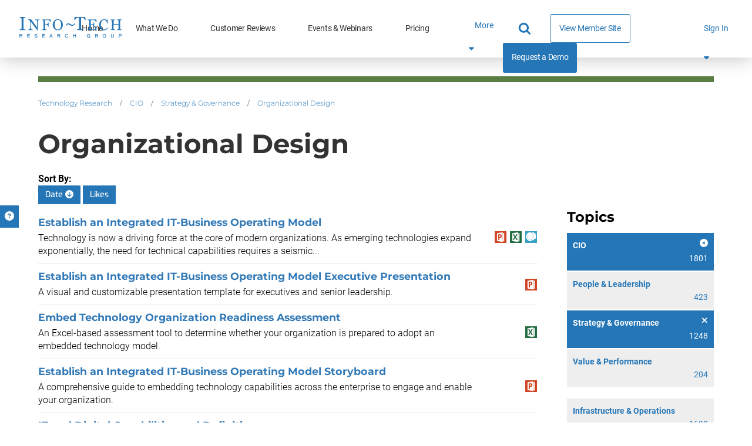

--- FILE ---
content_type: text/html; charset=utf-8
request_url: https://www.infotech.com/browse/cio/strategy-governance/organizational-design/list?page=1
body_size: 20392
content:


<!DOCTYPE html>
<html lang="en" prefix="og: http://ogp.me/ns#">
  <head>
    
    <meta http-equiv="X-UA-Compatible" content="IE=Edge" />
<meta charset="utf-8">
<meta name="viewport" content="width=device-width, initial-scale=1.0">
<title>Organizational Design | Info-Tech Research Group</title>
<script src="//cdn.bizible.com/scripts/bizible.js" async="async"></script>
<meta http-equiv="Content-Type" content="text/html; charset=utf-8" />
<meta http-equiv="pragma" content="no-cache"/>
<meta http-equiv="expires" content="0"/>
<meta http-equiv="cache-control" content="no-cache"/>

<meta name="google-site-verification" content="cNb6_7A0bKU-6eFCDOX_MV2kZPz5PD6_T1qtpnPkoN0" />


<meta name="csrf-param" content="authenticity_token" />
<meta name="csrf-token" content="29mceOkGz-N5m4p0SpJkI-Lv-HyylPzNBTANHDMxPvYrolk3YxxrQdLrYdE-Ehpf1zRviu5SqppshACFW2JG4w" />

<!--[if lt IE 9]>
 <script>
    document.createElement('header');
    document.createElement('nav');
    document.createElement('section');
    document.createElement('article');
    document.createElement('aside');
    document.createElement('footer');
 </script>
<![endif]-->


<link href="https://www.infotech.com/browse/cio/strategy-governance/organizational-design/list" rel="canonical">

<!-- Le HTML5 shim, for IE6-8 support of HTML elements -->
<!--[if lt IE 9]>
  <script src="//html5shim.googlecode.com/svn/trunk/html5.js" type="text/javascript"></script>
<![endif]-->

  <link rel="stylesheet" href="https://cdn0.infotech.com/assets/bootstrap3/application-492e7e7c5448887fbb057dc4ae7928f582c71f2315719b331cc9f1612eb2e717.css" media="all" />
<link rel="stylesheet" href="https://cdn1.infotech.com/assets/structured/mclean/application-46238fedeee933c1d8d7df0712b84ac0d0be13e09044985c55a7f956e7b817d2.css" media="all" />

<!--[if lt IE 9]>
  <link rel="stylesheet" href="https://cdn3.infotech.com/assets/ie-9f3f663920417c041ad6806f1ed88e78a77f896b6ca9d7fb4624772f15ab58a2.css" media="all" />
<![endif]-->
<!--[if IE 7]>
  <link rel="stylesheet" href="https://cdn3.infotech.com/assets/font-awesome-ie7.min-ed7dca9ce96faa92a54c71941cc8df44bed6db361ab585c2fe8b702a89403bf9.css" media="all" />
<![endif]-->
<!--[if IE 9]>
  <link rel="stylesheet" href="https://cdn0.infotech.com/assets/ie9-709ba04e207f30e995eb55453a4d7113e840e9a2fe3a35c33b7d321e4493a246.css" media="all" />
<![endif]-->

<script src="https://cdn1.infotech.com/assets/es_application-146161dc29264bcb835732202c4e8084b04b969684ef16eb72ee41145e3244f0.js"></script>
<script src="https://cdn0.infotech.com/assets/bootstrap3/application-c3b93365aff472ddf78c335408c84349e0abf6e3c1c81fd2132e84468d87c731.js"></script>
<script src="https://cdn2.infotech.com/assets/itrg/gainsight-5be324dab408d12c7daa4cd360e071d882c03ec586c61324cea277f960fb6d84.js"></script>
<script src="https://kit.fontawesome.com/6b0b0f72af.js" crossorigin="anonymous"></script>

<noscript><style type="text/css">.noscript-hide{display: none;}</style></noscript>

  <link rel="stylesheet" href="https://cdn0.infotech.com/assets/flowplayer-5a1bf7311ee7b152bcca779d09eec8d0508637d6e1c4d2848a54d5c86261855a.css" />
  <script src="https://cdn3.infotech.com/assets/flowplayer.min-272a4685c5040df570f52c0aa312aca69657248546b58c31410a228acc7499e2.js"></script>
  <script src="https://cdn1.infotech.com/assets/fas.min-cca58ef38a77821e61fc76e0f0ab37a47196263a192b65407420c7f7c39750ce.js"></script>
  <script src="https://cdn1.infotech.com/assets/subtitles.min-ac712fb67dc16b949db1e401f6a1a396c62f12e9dbf4f0469cb7be11b16d32e0.js"></script>
  <script src="https://cdn0.infotech.com/assets/speed.min-8fcced214a2088492fb25ae2ba307a3739fe7f011039581b2e75fdd2fe8793ae.js"></script>
  <script src="https://cdn1.infotech.com/assets/share.min-792b4ca3f8f8c9cf0b78f007245f77a1424719a91cc67da5b356e8223456022e.js"></script>
  <script src="https://cdn1.infotech.com/assets/itrg/video-903cddfa1f639746d7b65f5414813d892d264d1de0e724657b6cef9b4d2b661d.js" defer="defer"></script>


<link rel="apple-touch-icon" type="image/png" href="https://cdn2.infotech.com/assets/it-57-4922f736b024c7e5d05291c0f0ff20ecaab63070772f5958b23c9ce8e17e22ce.png" sizes="57x57" />
<link rel="apple-touch-icon" type="image/png" href="https://cdn0.infotech.com/assets/it-60-35119727cc9537d26df0a30767a0304546e06664ca0644c31a8352cc62af916f.png" sizes="60x60" />
<link rel="apple-touch-icon" type="image/png" href="https://cdn1.infotech.com/assets/it-72-804e3642d3e2daf9211bffbb056fd905222861807b36bd93badbba3d9faf20c5.png" sizes="72x72" />
<link rel="apple-touch-icon" type="image/png" href="https://cdn0.infotech.com/assets/it-76-edf835bbdaf1d5fc095e775a37cafad60f1a80d713bda0297994c7310c6c6b74.png" sizes="76x76" />
<link rel="apple-touch-icon" type="image/png" href="https://cdn3.infotech.com/assets/it-114-7afbb18dee7de477e4e74bc4cb3bb6da57a24d6161d21aec4a23f065382264fe.png" sizes="114x114" />
<link rel="apple-touch-icon" type="image/png" href="https://cdn1.infotech.com/assets/it-120-fd26b959ea13adc71a96eae2b83bc9f2b27c20c3c6e5c1540e856bf5c97ffff4.png" sizes="120x120" />
<link rel="apple-touch-icon" type="image/png" href="https://cdn1.infotech.com/assets/it-144-b2dde549a7fa85b1a51ea5e1ccf6eda7f721fa4e6743129e8b64f302aaf99191.png" sizes="144x144" />
<link rel="apple-touch-icon" type="image/png" href="https://cdn2.infotech.com/assets/it-152-23845ca9469ad1b952594862ac4b6eb28ea9dfe48a0ca74e79e1b3e68ef5eb06.png" sizes="152x152" />
<link rel="apple-touch-icon" type="image/png" href="https://cdn3.infotech.com/assets/it-180-2873324d630f4a378cdbb4f87f8742dfebeea25e6011d1193dd27751c6bca476.png" sizes="180x180" />
<link rel="icon" type="image/png" href="https://cdn3.infotech.com/assets/it-16-d8e266d2c0485189018c9c283be4151df5f25b85335b62afcbaf4ba50a5b38d7.png" sizes="16x16" />
<link rel="icon" type="image/png" href="https://cdn1.infotech.com/assets/it-32-723997883633926ea30d69ef4c5895ed3d79bd936fe1a658268f149bc08349bb.png" sizes="32x32" />
<link rel="icon" type="image/png" href="https://cdn3.infotech.com/assets/it-96-3091747ec6eacc1a8a2deffbe9bf87afba372a13c89f575a1b581880f561ff93.png" sizes="96x96" />
<link rel="icon" type="image/png" href="https://cdn1.infotech.com/assets/it-192-86ef40ffe827295f56bbc3cce6dcdacfdd469ec0187cc514642508495763f8c0.png" sizes="192x192" />

<script src="//js.pusher.com/4.1/pusher.min.js"></script>

<script>
  document.addEventListener('DOMContentLoaded', function() {
      if(document.querySelectorAll('[data-pusher-enabled=true]').length > 0) {
        Pusher.logToConsole = false;
        window.pusher = new Pusher('3623975eed510f4eb9d5', {
          cluster: 'mt1',
          encrypted: 'true'
        });
      }
  });
</script>


    
      <!-- Pardot Tracking Script -->
  <script type="text/javascript">
piAId = '132451';
piCId = '1367';

piCId = '1367'
    
piHostname = 'pi.pardot.com';

(function() {
	function async_load(){
		var s = document.createElement('script'); s.type = 'text/javascript';
		s.src = ('https:' == document.location.protocol ? 'https://pi' : 'http://cdn') + '.pardot.com/pd.js';
		var c = document.getElementsByTagName('script')[0]; c.parentNode.insertBefore(s, c);
	}
	if(window.attachEvent) { window.attachEvent('onload', async_load); }
	else { window.addEventListener('load', async_load, false); }
})();
</script>



<!-- Google Tag Manager -->
<script>
  (function(w,d,s,l,i){w[l]=w[l]||[];w[l].push({'gtm.start':
  new Date().getTime(),event:'gtm.js'});var f=d.getElementsByTagName(s)[0],
  j=d.createElement(s),dl=l!='dataLayer'?'&l='+l:'';j.async=true;j.src=
  'https://www.googletagmanager.com/gtm.js?id='+i+dl;f.parentNode.insertBefore(j,f);
  })(window,document,'script','dataLayer','GTM-N8NJ4BJH');
</script>


<!-- Google tag (gtag.js) -->
<script>
  window.dataLayer = window.dataLayer || [];
  function gtag(){dataLayer.push(arguments);}
  gtag('js', new Date());
  gtag('event', 'page_view', {
                            'event_label': 'user_status',
                            'user_type': "prospect",
                            'logged_in': "false",
                            'membership_level': "",
                            'userId': ""
                            });
</script>

<script>
  var userType = "prospect";
  var loggedIn = "false";
  var membershipLevel = "";
  var userId = "";
  var eventLabel = 'user_status';
</script>


      <!-- Start VWO Async SmartCode -->
  <link rel="preconnect" href="https://dev.visualwebsiteoptimizer.com" />
  <script type='text/javascript' id='vwoCode'>
  window._vwo_code || (function() {
  var account_id=929392,
  version=2.1,
  settings_tolerance=2000,
  hide_element='body',
  hide_element_style = 'opacity:0 !important;filter:alpha(opacity=0) !important;background:none !important;transition:none !important;',
  /* DO NOT EDIT BELOW THIS LINE */
  f=false,w=window,d=document,v=d.querySelector('#vwoCode'),cK='_vwo_'+account_id+'_settings',cc={};try{var c=JSON.parse(localStorage.getItem('_vwo_'+account_id+'_config'));cc=c&&typeof c==='object'?c:{}}catch(e){}var stT=cc.stT==='session'?w.sessionStorage:w.localStorage;code={nonce:v&&v.nonce,use_existing_jquery:function(){return typeof use_existing_jquery!=='undefined'?use_existing_jquery:undefined},library_tolerance:function(){return typeof library_tolerance!=='undefined'?library_tolerance:undefined},settings_tolerance:function(){return cc.sT||settings_tolerance},hide_element_style:function(){return'{'+(cc.hES||hide_element_style)+'}'},hide_element:function(){if(performance.getEntriesByName('first-contentful-paint')[0]){return''}return typeof cc.hE==='string'?cc.hE:hide_element},getVersion:function(){return version},finish:function(e){if(!f){f=true;var t=d.getElementById('_vis_opt_path_hides');if(t)t.parentNode.removeChild(t);if(e)(new Image).src='https://dev.visualwebsiteoptimizer.com/ee.gif?a='+account_id+e}},finished:function(){return f},addScript:function(e){var t=d.createElement('script');t.type='text/javascript';if(e.src){t.src=e.src}else{t.text=e.text}v&&t.setAttribute('nonce',v.nonce);d.getElementsByTagName('head')[0].appendChild(t)},load:function(e,t){var n=this.getSettings(),i=d.createElement('script'),r=this;t=t||{};if(n){i.textContent=n;d.getElementsByTagName('head')[0].appendChild(i);if(!w.VWO||VWO.caE){stT.removeItem(cK);r.load(e)}}else{var o=new XMLHttpRequest;o.open('GET',e,true);o.withCredentials=!t.dSC;o.responseType=t.responseType||'text';o.onload=function(){if(t.onloadCb){return t.onloadCb(o,e)}if(o.status===200||o.status===304){_vwo_code.addScript({text:o.responseText})}else{_vwo_code.finish('&e=loading_failure:'+e)}};o.onerror=function(){if(t.onerrorCb){return t.onerrorCb(e)}_vwo_code.finish('&e=loading_failure:'+e)};o.send()}},getSettings:function(){try{var e=stT.getItem(cK);if(!e){return}e=JSON.parse(e);if(Date.now()>e.e){stT.removeItem(cK);return}return e.s}catch(e){return}},init:function(){if(d.URL.indexOf('__vwo_disable__')>-1)return;var e=this.settings_tolerance();w._vwo_settings_timer=setTimeout(function(){_vwo_code.finish();stT.removeItem(cK)},e);var t;if(this.hide_element()!=='body'){t=d.createElement('style');var n=this.hide_element(),i=n?n+this.hide_element_style():'',r=d.getElementsByTagName('head')[0];t.setAttribute('id','_vis_opt_path_hides');v&&t.setAttribute('nonce',v.nonce);t.setAttribute('type','text/css');if(t.styleSheet)t.styleSheet.cssText=i;else t.appendChild(d.createTextNode(i));r.appendChild(t)}else{t=d.getElementsByTagName('head')[0];var i=d.createElement('div');i.style.cssText='z-index: 2147483647 !important;position: fixed !important;left: 0 !important;top: 0 !important;width: 100% !important;height: 100% !important;background: white !important;';i.setAttribute('id','_vis_opt_path_hides');i.classList.add('_vis_hide_layer');t.parentNode.insertBefore(i,t.nextSibling)}var o=window._vis_opt_url||d.URL,s='https://dev.visualwebsiteoptimizer.com/j.php?a='+account_id+'&u='+encodeURIComponent(o)+'&vn='+version;if(w.location.search.indexOf('_vwo_xhr')!==-1){this.addScript({src:s})}else{this.load(s+'&x=true')}}};w._vwo_code=code;code.init();})();
  </script>
  <!-- End VWO Async SmartCode -->

        <meta NAME=”robots” CONTENT=“noindex,nofollow”>
    

    <meta name="insight-app-sec-validation" content="30ea2caa-b41b-4c05-9c1d-8aec6640cb94">
    <link href="//netdna.bootstrapcdn.com/font-awesome/3.2.1/css/font-awesome.css" rel="stylesheet">
    <script src="https://kit.fontawesome.com/6b0b0f72af.js" crossorigin="anonymous"></script>
        <script>
    (function(w,q){w['QualifiedObject']=q;w[q]=w[q]||function(){(w[q].q=w[q].q||[]).push(arguments)};})(window,'qualified')
    </script>
    <script async src="https://js.qualified.com/qualified.js?token=eFMmDoxHksxZpMXa"></script>


  </head>

  <body
    id='the-body'
    data-layout='application'
    data-site-slug=it
    
    data-user-type=prospect data-logged-in=false
  >
    <noscript>
  <div class="alert alert-warning"><ul><li>Please enable javascript in your browser settings and refresh the page to continue.</li></ul></div>
</noscript>

    
      <!-- Google Tag Manager (noscript) -->
  <noscript><iframe src="https://www.googletagmanager.com/ns.html?id=GTM-N8NJ4BJH"
  height="0" width="0" style="display:none;visibility:hidden"></iframe></noscript>
  <!-- End Google Tag Manager (noscript) -->


    <div id="body-modal-yield">
      
    </div>

    <div id="body-wrap" class='silo cio'>

      <div id="page_header">
          
  
<header id="acquire-navigation">
  <nav id="desktop-navigation" class="squish" aria-label="Main">
    <div class="logo-container">
      <a id="home-logo-link-nav" href="/">
        <img alt="Info-Tech Research Group" title="Info-Tech Research Group logo" class="nav-logo new-nav-logo-home-btn nav-2023-logo-ga" src="https://cdn3.infotech.com/assets/logos/Info-Tech-Research-Group-logo-378a0805fee14f6b2921b7c29a6f1d7695551848566c3c607f181fc37b877fc5.svg" />
</a>    </div>
    <ul class="links">
      <li class="nav-link ">
        <a class="new-nav-home-btn nav-2023-home-ga" id="home-link-nav" href="/">Home</a></li>
      <li class="nav-link ">
        <a class="new-nav-what-we-do-btn nav-2023-what-we-do-ga" id="what-we-do-link-nav" href="/services">What We Do</a></li>
      <li class="nav-link ">
        <a class="nav-2023-customer-reviews-ga" id="customer-reviews-link-nav" href="/customer-reviews">Customer Reviews</a></li>
      <li class="nav-link ">
        <a class="new-nav-workshops-events-btn nav-2023-roundtables-webinars-ga" id="events-webinars-link-nav" href="/roundtables-webinars">Events & Webinars</a></li>
      <li class="nav-link ">
        <a class="new-nav-pricing-btn nav-2023-pricing-ga" id="pricing-link-nav" href="/pricing">Pricing</a></li>
    </ul>
    <button class="more-btn" type="button" id="more-links-button">
      <div>More<span class="fa fa-sort-down" aria-hidden="true"></span></div>
    </button>
    <ul class='hidden-links hidden'><span></span></ul>
    <div class="main-nav-links">
      <ul>
        <li class="search-container">
          <form class="relative after:block after:absolute after:top-2 after:right-2 after:content-[&quot;\f002&quot;] after:font-fontAwesome after:text-blue-500 after:text-lg" action="https://www.infotech.com/search" accept-charset="UTF-8" method="get">
  <input id="searchInput" size="20" name="q" type="text" autocomplete="off" maxlength="255" aria-label="Search" class="w-0 mb-0 relative transition mr-0 pl-2 pr-8 bg-transparent border-0 border-b rounded-none border-b-white hover:cursor-text [&amp;.show]:w-36 [&amp;.show]:xl:w-full [&amp;.show]:border-b [&amp;.show]:border-b-blue-500"></input>
</form>
        </li>
        <li class="nav-link view-member-site"><a class="ds-button-blue-secondary-rg no-after" id="browse-member-site-link-nav" href="https://www.infotech.com/browse/cio/strategy-governance/organizational-design/list?page=1">View Member Site</a></li>
        <li class="nav-link nav-link-blue"><a class="new-nav-request-demo-btn nav-2023-request-demo-ga" id="request-demo-link-nav" href="/request-a-demo">Request a Demo</a></li>
      </ul>
    </div>
    <div class="menu-button sign-in">
      <a id="sign-in-button" class="new-nav-sign-in nav-2023-sign-in-ga" role="button">Sign In <span class="fa fa-solid fa-caret-down"></span></a>
    </div>
    <ul class="sign-in-dropdown" id="new-login-dropdown">
  <li>
    <div class="white-box">
      <form class="Bizible-Exclude" id="login-form" autocomplete="off" data-controller="login" data-action="keydown-&gt;login#preventEnterSubmitNew" data-login-modal-hidden-email-id-value="first-time-modal-email" data-login-modal-hidden-redirect-url-id-value="first-time-modal-redirect-url" data-turbo="false" action="https://www.infotech.com/session" accept-charset="UTF-8" method="post"><input type="hidden" name="authenticity_token" value="c7loRPIaB01KfQgXSryi9nt6MPOtASqtkkpr4mLn-BuoD4yeRv2MLnEp1fQS5O0UTGhcUmE1kUH5Jqx5Or74RQ" autocomplete="off" />
  <input type="hidden" name="login_redirect" id="login_redirect" value="https://www.infotech.com/browse/cio/strategy-governance/organizational-design/list?page=1" data-login-target="redirectUrl" autocomplete="off" />

  <label for="username"><strong>Email:</strong></label>
  <input type="text" name="login" id="username" placeholder="Email" data-login-target="email" />
  <div class="clearfix"></div>

  <button class="btn btn-cta button-green ga-login shadow-primary-green-lg" type="button" id="sign-btn" data-action="login#checkForSsoLoginNew">
    <i class="fa-solid fa-arrow-right-to-bracket"></i> <span>Sign In</span>
</button>

  <button type="button" class="button hidden" data-toggle="modal" data-target="#first-time-sso-modal-it" data-login-target="modalButton" id="open-modal-button">Open Modal</button>
</form>
    </div>
  </li>
</ul>

  </nav>

  <nav id="mobile-nav-header">
    <a class="home-logo-link" id="home-logo-link-nav-mobile" href="/">
      <img alt="Info-Tech Research Group" class="nav-logo" src="https://cdn3.infotech.com/assets/logos/Info-Tech-Research-Group-logo-378a0805fee14f6b2921b7c29a6f1d7695551848566c3c607f181fc37b877fc5.svg" />
</a>  </nav>

  <nav id="mobile-navigation">
    <a class="mobile-menu-button clearfix mobile-home-button" id="home-button-link-nav-mobile" href="/">
      <span class="fa fa-solid fa-home"></span><span class="mobile-home-loading"><img alt="Loading" src="https://cdn2.infotech.com/assets/icons/loading-eb27c60911eb4949b2ffacca239bf5df45327e80481984f16768ebd861beb0bf.gif" /></span>
</a>    <a href="javascript:void(0);" id="it-acquire-mobile-menu-button" class="mobile-menu-button" role="button"><span class="menu-text">MENU</span><span class="menu-close-text">CLOSE</span></a>
    <a href="javascript:void(0);" id="mobile-search-button" class="mobile-menu-button" role="button"><span class="menu-text"></span><span class="fa fa-solid fa-search"></span><span class="fa fa-solid fa-minus-square"></span></a>
    <div id="acquire-mobile-search-bar">
      <form method="GET" action="https://www.infotech.com/search" data-controller="search-form" onSubmit="return set_search_button_status(this); return false;">
        <input id="searchInput" class="nav-2023-search-mobile-ga" size="20" value="" name="q" type="text" placeholder="Search" maxlength=255 aria-label="Search" data-search-form-target="input">
        <button name="button" type="submit" id="main-search-submit" aria-label="Search">
          <span class="fa fa-solid fa-search"></span>
</button>      </form>
    </div>
    <ul class="mobile-dropdown-nav nudge-top">
      <li class="nav-link nav-link-primary">
        <a class="nav-2023-home-mobile-ga" id="home-link-nav-mobile" href="/">Home</a>
      </li>
      <li class="nav-link nav-link-primary">
        <a class="nav-2023-what-we-do-mobile-ga" id="what-we-do-link-nav-mobile" href="/services">What We Do</a>
      </li>
      <li class="nav-link nav-link-primary">
        <a class="nav-2023-customer-reviews-mobile-ga" id="customer-reviews-link-nav-mobile" href="/browse/measured-value">Customer Reviews</a>
      </li>
      <li class="nav-link nav-link-primary">
        <a class="nav-2023-roundtables-webinars-mobile-ga" id="events-webinars-link-nav-mobile" href="/roundtables-webinars">Events & Webinars</a>
      </li>
      <li class="nav-link nav-link-primary">
        <a class="nav-2023-pricing-mobile-ga" id="pricing-link-nav-mobile" href="/pricing">Pricing</a>
      </li>
      <li class="nav-link nav-link-secondary nav-link-special">
        <a id="phone-link-nav-mobile" href="tel:+18886708889">+1-888-670-8889</a>
      </li>
      <li class="nav-link nav-link-secondary">
        <a class="nav-2023-request-demo-mobile-ga" id="request-a-demo-link-nav-mobile" href="/request-a-demo">Request a Demo</a>
      </li>
      <li class="nav-link nav-link-secondary">
        <a id="browse-member-site-link-nav-mobile" href="https://www.infotech.com/browse/cio/strategy-governance/organizational-design/list?page=1">View Member Site</a>
      </li>
      <li id="it-acquire-mobile-login-form">
  <form class="Bizible-Exclude" autocomplete="off" data-controller="login" data-action="keydown-&gt;login#preventEnterSubmitNew" data-login-modal-hidden-email-id-value="first-time-modal-email" data-login-modal-hidden-redirect-url-id-value="first-time-modal-redirect-url" data-turbo="false" action="https://www.infotech.com/session" accept-charset="UTF-8" method="post"><input type="hidden" name="authenticity_token" value="lpFav-AdaDaLaYjUotgxDTbLny3MrsFY68Q-YeddYkdNJ75lVPrjVbA9VTf6gH7vAdnzjACaerSAqPn6vwRiGQ" autocomplete="off" />
    <input type="hidden" name="login_redirect" id="login_redirect" value="https://www.infotech.com/browse/cio/strategy-governance/organizational-design/list?page=1" data-login-target="redirectUrl" autocomplete="off" />

    <div id="new-sso-mobile-login">
      <label for="username"><strong>Email:</strong></label>
      <input type="text" name="login" id="username" placeholder="Email" data-login-target="email" />
      <div class="clearfix"></div>
      <button class="btn btn-cta button-green ga-login shadow-primary-green-lg" type="button" id="sign-btn" data-action="login#checkForSsoLoginNew">
        <i class="fa-solid fa-arrow-right-to-bracket"></i> <span>Sign In</span>
</button>      <button type="button" class="button hidden" data-toggle="modal" data-target="#first-time-sso-modal-it" data-login-target="modalButton"></button>

    </div>
    <div class="clearfix"></div>
</form></li>

      <li class="nav-link nav-link-secondary sign-in-mobile-parent">
        <a id="it-acquire-mobile-sign-in-button" role="button" class="nav-2023-sign-in-mobile-ga">Sign In</a>
      </li>
    </ul>
  </nav>
</header>


      </div>

      <div class="container acquire-container" style='padding: 0'>
        <div class="content">
          

            <div id="flash">
              <div id="flash" class="flashy-flash"></div>
            </div>

            <div class="acquire-nav-margin-fix">
              <div class="colour-bar"></div>
            </div>
            
<div id="browse-list" class="cio">
  <div class="container">
    <div class="row">
      <div class="col-md-12">
        <ul class="breadcrumb">
    <li><a id="breadcrumb-link-technology-research" href="https://www.infotech.com/browse">Technology Research</a>  <span class="divider">/</span> </li>
    <li><a id="breadcrumb-link-cio" href="https://www.infotech.com/browse/cio">CIO</a>  <span class="divider">/</span> </li>
    <li><a id="breadcrumb-link-strategy-governance" href="https://www.infotech.com/browse/cio#strategy-governance">Strategy &amp; Governance</a>  <span class="divider">/</span> </li>
    <li><a id="breadcrumb-link-organizational-design" href="https://www.infotech.com/browse/cio/strategy-governance/organizational-design">Organizational Design</a>   </li>
</ul>
<div class="clear"></div>

        <h1>Organizational Design</h1>
      </div>
    </div>

    <div class="sortBy">
  <strong>Sort By:</strong>
    <a class="btn btn-info" href="/browse/cio/strategy-governance/organizational-design/list?order=ASC&amp;sort=date">
      Date
        <span class="fa fa-arrow-circle-down"></span>
</a>    <a class=" btn" href="/browse/cio/strategy-governance/organizational-design/list?sort=likes">
      Likes
</a></div>


    <div class="row">
      <div class="col-md-3 col-xs-12 pull-right">
        <div class="refinements" id="refine_categories">
  <h3>Topics</h3>
  <ul class="common-light-list">
        <li class="active">
          <a href="/browse">
            <div class="title">
              <span class="fa fa-times-circle"></span>
              CIO
            </div>
            <div class="refinement-count">1801</div>
            <div class="clearfix"></div>
</a>        </li>
          <li>
            <ul class="common-light-list">
                  <li >
                    <a href="/browse/cio/people-leadership/list?order=DESC&amp;sort=date">
                      <div class="title">
                        
                        People &amp; Leadership
                      </div>
                      <div class="refinement-count">423</div>
                      <div class="clearfix"></div>
</a>                  </li>
                  <li class="active">
                    <a href="/browse/cio/list?order=DESC&amp;sort=date">
                      <div class="title">
                        <span class="fa fa-times"></span>
                        Strategy &amp; Governance
                      </div>
                      <div class="refinement-count">1248</div>
                      <div class="clearfix"></div>
</a>                  </li>
                  <li >
                    <a href="/browse/cio/value-performance/list?order=DESC&amp;sort=date">
                      <div class="title">
                        
                        Value &amp; Performance
                      </div>
                      <div class="refinement-count">204</div>
                      <div class="clearfix"></div>
</a>                  </li>
            </ul>
          </li>
        <li >
          <a href="/browse/infrastructure-operations/list?order=DESC&amp;sort=date">
            <div class="title">
              
              Infrastructure &amp; Operations
            </div>
            <div class="refinement-count">1690</div>
            <div class="clearfix"></div>
</a>        </li>
        <li >
          <a href="/browse/enterprise-architecture/list?order=DESC&amp;sort=date">
            <div class="title">
              
              Enterprise Architecture
            </div>
            <div class="refinement-count">465</div>
            <div class="clearfix"></div>
</a>        </li>
        <li >
          <a href="/browse/applications/list?order=DESC&amp;sort=date">
            <div class="title">
              
              Applications
            </div>
            <div class="refinement-count">1498</div>
            <div class="clearfix"></div>
</a>        </li>
        <li >
          <a href="/browse/project-portfolio-management/list?order=DESC&amp;sort=date">
            <div class="title">
              
              Project &amp; Portfolio Management
            </div>
            <div class="refinement-count">563</div>
            <div class="clearfix"></div>
</a>        </li>
        <li >
          <a href="/browse/data-business-intelligence/list?order=DESC&amp;sort=date">
            <div class="title">
              
              Data &amp; Business Intelligence
            </div>
            <div class="refinement-count">631</div>
            <div class="clearfix"></div>
</a>        </li>
        <li >
          <a href="/browse/security/list?order=DESC&amp;sort=date">
            <div class="title">
              
              Security
            </div>
            <div class="refinement-count">1062</div>
            <div class="clearfix"></div>
</a>        </li>
        <li >
          <a href="/browse/vendor-management/list?order=DESC&amp;sort=date">
            <div class="title">
              
              Vendor Management
            </div>
            <div class="refinement-count">559</div>
            <div class="clearfix"></div>
</a>        </li>
  </ul>
</div>
<div class="refinements" id="refine_publication_types">
  <h3>Types of Content</h3>
  <ul class="common-light-list">
        <li >
          <a href="/browse/cio/strategy-governance/organizational-design/list/job-description?order=DESC&amp;sort=date">
            <div class="title">
              
              Job Descriptions
            </div>
            <div class="refinement-count">1</div>
            <div class="clearfix"></div>
</a>        </li>
        <li >
          <a href="/browse/cio/strategy-governance/organizational-design/list/templates-and-policies?order=DESC&amp;sort=date">
            <div class="title">
              
              Templates &amp; Policies
            </div>
            <div class="refinement-count">29</div>
            <div class="clearfix"></div>
</a>        </li>
        <li >
          <a href="/browse/videos">
            <div class="title">
              
              Videos
            </div>
            <div class="refinement-count">1</div>
            <div class="clearfix"></div>
</a>        </li>
        <li >
          <a href="/browse/cio/strategy-governance/organizational-design/list/tool?order=DESC&amp;sort=date">
            <div class="title">
              
              Tools
            </div>
            <div class="refinement-count">8</div>
            <div class="clearfix"></div>
</a>        </li>
        <li >
          <a href="/browse/cio/strategy-governance/organizational-design/list/case-study?order=DESC&amp;sort=date">
            <div class="title">
              
              Case Studies
            </div>
            <div class="refinement-count">5</div>
            <div class="clearfix"></div>
</a>        </li>
        <li >
          <a href="/browse">
            <div class="title">
              
              Blueprints
            </div>
            <div class="refinement-count">7</div>
            <div class="clearfix"></div>
</a>        </li>
        <li >
          <a href="/browse/cio/strategy-governance/organizational-design/list/storyboard?order=DESC&amp;sort=date">
            <div class="title">
              
              Storyboards
            </div>
            <div class="refinement-count">15</div>
            <div class="clearfix"></div>
</a>        </li>



  </ul>
</div>

      </div>

      <div class="col-md-9">
        <div id="publication_list"><table>
    <tr>
      <td>
        <h4><a href="https://www.infotech.com/research/ss/establish-an-integrated-it-business-operating-model">​​Establish an Integrated IT-Business Operating Model​</a></h4>
        Technology is now a driving force at the core of modern organizations. As emerging technologies expand exponentially, the need for technical capabilities requires a seismic...
      </td>
      <td class="icons">
        <div class="clearfix"></div>
        <ul>
		<li><img src="https://cdn2.infotech.com/assets/icons/powerpoint-icon-20x20-fc8c191a39e5cec6f82e80f9f8ae56c725427f906ead49bad71997297776eca3.png" /></li>
		<li><img src="https://cdn1.infotech.com/assets/icons/excel-icon-20x20-fabb31ce9738737d54283485011bc84c4c4e5c57af420b816982e2d45995c1c3.png" /></li>
		<li>
			<div class="GI-badge">
				<img alt="guided implementation icon" width="20px" height="20px" src="https://cdn3.infotech.com/assets/icons/guided-implementation-icon-small-2e1959329525145dfab5717c0e8dc5ded76b71dcb6ba49be65f98b83bf5bfccd.png" />
			</div>
		</li>
</ul>

      </td>
    </tr>
    <tr>
      <td>
        <h4><a href="https://www.infotech.com/research/establish-an-integrated-it-business-operating-model-executive-presentation">Establish an Integrated IT-Business Operating Model Executive Presentation</a></h4>
        A visual and customizable presentation template for executives and senior leadership.
      </td>
      <td class="icons">
        <div class="clearfix"></div>
        <ul>
		<li><img src="https://cdn2.infotech.com/assets/icons/powerpoint-icon-20x20-fc8c191a39e5cec6f82e80f9f8ae56c725427f906ead49bad71997297776eca3.png" /></li>
</ul>

      </td>
    </tr>
    <tr>
      <td>
        <h4><a href="https://www.infotech.com/research/embed-technology-organization-readiness-assessment">Embed Technology Organization Readiness Assessment</a></h4>
        An Excel-based assessment tool to determine whether your organization is prepared to adopt an embedded technology model.
      </td>
      <td class="icons">
        <div class="clearfix"></div>
        <ul>
		<li><img src="https://cdn1.infotech.com/assets/icons/excel-icon-20x20-fabb31ce9738737d54283485011bc84c4c4e5c57af420b816982e2d45995c1c3.png" /></li>
</ul>

      </td>
    </tr>
    <tr>
      <td>
        <h4><a href="https://www.infotech.com/research/establish-an-integrated-it-business-operating-model-storyboard">Establish an Integrated IT-Business Operating Model Storyboard</a></h4>
        A comprehensive guide to embedding technology capabilities across the enterprise to engage and enable your organization.
      </td>
      <td class="icons">
        <div class="clearfix"></div>
        <ul>
		<li><img src="https://cdn2.infotech.com/assets/icons/powerpoint-icon-20x20-fc8c191a39e5cec6f82e80f9f8ae56c725427f906ead49bad71997297776eca3.png" /></li>
</ul>

      </td>
    </tr>
    <tr>
      <td>
        <h4><a href="https://www.infotech.com/research/it-and-digital-capabilities-and-definitions">IT and Digital Capabilities and Definitions</a></h4>
        A reference guide to how IT capabilities are defined and align to overarching IT frameworks.
      </td>
      <td class="icons">
        <div class="clearfix"></div>
        <ul>
		<li><img src="https://cdn2.infotech.com/assets/icons/powerpoint-icon-20x20-fc8c191a39e5cec6f82e80f9f8ae56c725427f906ead49bad71997297776eca3.png" /></li>
</ul>

      </td>
    </tr>
    <tr>
      <td>
        <h4><a href="https://www.infotech.com/research/tech-enabled-organization-playbook">Tech-Enabled Organization Playbook</a></h4>
        A detailed guide for IT and the organization’s leadership on execution and delivery of the new model.
      </td>
      <td class="icons">
        <div class="clearfix"></div>
        <ul>
		<li><img src="https://cdn2.infotech.com/assets/icons/powerpoint-icon-20x20-fc8c191a39e5cec6f82e80f9f8ae56c725427f906ead49bad71997297776eca3.png" /></li>
</ul>

      </td>
    </tr>
    <tr>
      <td>
        <h4><a href="https://www.infotech.com/research/sync-or-sink-aligning-it-and-hr-for-the-future-of-work-deck">Sync or Sink: Aligning IT and HR for the Future of Work Deck</a></h4>
        Explore why HR is a critical partner for IT as organizations face rapid change in skills, collaboration, leadership, and organizational design driven by Exponential IT....
      </td>
      <td class="icons">
        <div class="clearfix"></div>
        <ul>
		<li><img src="https://cdn2.infotech.com/assets/icons/pdf-icon-20x20-e4cfa794bb3a406999bb234084004fcf19302f210043e1423a70101d1711c77a.png" /></li>
</ul>

      </td>
    </tr>
    <tr>
      <td>
        <h4><a href="https://www.infotech.com/research/ss/sync-or-sink-aligning-it-and-hr-for-the-future-of-work">Sync or Sink: Aligning IT and HR for the Future of Work</a></h4>
        Explore why HR is a critical partner for IT as organizations face rapid change in skills, collaboration, leadership, and organizational design driven by Exponential IT.
      </td>
      <td class="icons">
        <div class="clearfix"></div>
        <ul>
		<li><img src="https://cdn2.infotech.com/assets/icons/pdf-icon-20x20-e4cfa794bb3a406999bb234084004fcf19302f210043e1423a70101d1711c77a.png" /></li>
</ul>

      </td>
    </tr>
    <tr>
      <td>
        <h4><a href="https://www.infotech.com/research/beyond-automation-beyond-borders-cultivating-your-talent-in-a-new-global-reality">Beyond Automation, Beyond Borders: Cultivating Your Talent in a New Global Reality</a></h4>
        AI and de-globalization are game changers for talent. Beyond automation, invest in your people! Develop in-house AI, cyber, and leadership skills for resilience and...
      </td>
      <td class="icons">
        <div class="clearfix"></div>
        <ul>
</ul>

      </td>
    </tr>
    <tr>
      <td>
        <h4><a href="https://www.infotech.com/research/the-next-generation-it-operating-model">The Next-Generation IT Operating Model</a></h4>
        Understand the insights and foundations required to embrace Exponential IT and transform into a technology-first enterprise. 
      </td>
      <td class="icons">
        <div class="clearfix"></div>
        <ul>
		<li><img src="https://cdn2.infotech.com/assets/icons/powerpoint-icon-20x20-fc8c191a39e5cec6f82e80f9f8ae56c725427f906ead49bad71997297776eca3.png" /></li>
</ul>

      </td>
    </tr>
</table>
</div><div id="pagination">
  <div role="navigation" aria-label="Pagination" class="pagination endless pagination-centered"><ul class="pagination"><li class="prev previous_page disabled"><a href="#">&#8592; Previous</a></li> <li class="active"><a href="/browse/cio/strategy-governance/organizational-design/list?page=1">1</a></li> <li><a rel="next" href="/browse/cio/strategy-governance/organizational-design/list?page=2">2</a></li> <li><a href="/browse/cio/strategy-governance/organizational-design/list?page=3">3</a></li> <li><a href="/browse/cio/strategy-governance/organizational-design/list?page=4">4</a></li> <li><a href="/browse/cio/strategy-governance/organizational-design/list?page=5">5</a></li> <li><a href="/browse/cio/strategy-governance/organizational-design/list?page=6">6</a></li> <li><a href="/browse/cio/strategy-governance/organizational-design/list?page=7">7</a></li> <li><a href="/browse/cio/strategy-governance/organizational-design/list?page=8">8</a></li> <li class="next next_page "><a rel="next" href="/browse/cio/strategy-governance/organizational-design/list?page=2">Next &#8594;</a></li></ul></div>
  <div id="paginationMessages" style="display:none;">
    <input id="getMoreRecords" type="button" style="width: 100%" class="btn btn-primary" value="Get More Records" onclick="get_more_records()" />
  </div>
</div>

      </div>
    </div>
  </div>
</div>


        </div>
      </div>

      <div class="clearfix"></div>

        <section id="feature-alert" class="feature-bar-wrapper sticky-alert">
  <div class="wrapper container-fluid ">
      <div class="w-full px-6 py-3 text-white bg-blue-500 text-center font-light header-feature-bar">
  <div id="feature-bar-inner" class="[&_a]:text-white [&_a]:font-bold [&_a]:no-underline [&_a:hover]:underline">
    <span style='font-size: 18px'>Visit our</span> <span style='font-size: 18px'><a href='https://www.infotech.com/research-centers/it-s-moment-a-technology-first-solution-for-uncertain-times'>IT’s Moment: A Technology-First Solution for Uncertain Times Resource Center</a></span><br><span style='font-size: 14px'>Over 100 analysts waiting to take your call right now: <a href='tel:1-703-340-1171'>+1 (703) 340 1171</a></span>
    <div class="clearfix"></div>
  </div>
</div>


  </div>
</section>
<footer id="acquire-footer">
  <section>
    <div class="footer-cta-content">
      <div class="footer-top-block">
        <h2 class="footer-heading">Want <br>Measurable <br>Results?</h2>
        <p class="cta-copy">Let us show you how. <br>
          Join over 30,000 members <br>
          worldwide using our research.
        </p>
        <div class="footer-bottom-block">
          <a class="ds-button-green-lg" id="become-a-member-link-footer-button" href="/request-a-demo">Become a Member&nbsp;<i class="fa fa-solid fa-arrow-right icon-right" aria-hidden="true"></i></a>
        </div>
      </div>
    </div>
    <div class="footer-link-content">
      <div class="footer-link-block">
        <h3 class="section-heading">Company</h3>
        <ul class="footer-link-list">
          <li><a class="footer-link" id="about-us-link-footer" href="/about">About Us</a></li>
          <li><a class="footer-link" id="careers-link-footer" href="/about/careers">Careers</a></li>
          <li><a class="footer-link" id="newsroom-link-footer" href="/news">Newsroom</a></li>
          <li>&nbsp;</li>
          <li><a class="footer-link" id="usage-citation-link-footer" href="/about/usage-and-citation-policy">Usage &amp; Citation</a></li>
          <li><a class="footer-link" id="terms-of-use-link-footer-list" href="/terms">Terms of Use</a></li>
          <li><a class="footer-link" id="privacy-policy-link-footer-list" href="/terms/privacy">Privacy Policy</a></li>
          <li><a target="_blank" class="footer-link" id="modern-slavery-statement-link-footer" href="https://www.infotech.com/about/modern_slavery_statement">Modern Slavery Statement</a></li>
        </ul>
      </div>
      <div class="footer-link-block">
        <h3 class="section-heading">Partner With Us</h3>
        <ul class="footer-link-list">
          <!-- <li><a class="footer-link" href="/about/vendors">Vendor Relations</a></li> -->
          <li><a class="footer-link" id="partners-link-footer" href="/partners">Partners</a></li>
          <li><a class="footer-link" id="live-media-kit-link-footer" href="/about/news/live-media-kit">LIVE Media Kit</a></li>
        </ul>
      </div>
      <div class="footer-link-block">
        <h3 class="section-heading">How We Deliver</h3>
        <ul class="footer-link-list">
          <li><a class="footer-link" id="do-it-yourself-link-footer" href="/services#do-it-yourself">Do-It-Yourself</a></li>
          <li><a class="footer-link" id="over-the-phone-link-footer" href="/services#over-the-phone">Over the Phone</a></li>
          <li><a class="footer-link" id="on-site-link-footer" href="/services#on-site">Onsite</a></li>
          <li><a class="footer-link" id="consulting-link-footer" href="/services/consulting">Consulting</a></li>
        </ul>
      </div>
      <div class="footer-link-block">
        <h3 class="section-heading">Member Resources</h3>
        <ul class="footer-link-list">
          <li><a class="footer-link" id="browse-research-link-footer" href="/browse">Browse Research</a></li>
        </ul>
      </div>
      <div class="footer-link-block">
        <h3 class="section-heading">Become a Member</h3>
        <ul class="footer-link-list">
          <li><a class="footer-link" id="become-a-member-link-footer-list" href="/request-a-demo">Become a Member</a></li>
        </ul>
      </div>
      <div class="footer-certs">
        <h3 class="section-heading">Certifications</h3>
        <ul id="certifications">
          <li><img class="SOC-logo" alt="American Institute of Chartered Professional Accountants’ Service Organization Controls (SOC) certification" loading="lazy" src="https://cdn2.infotech.com/assets/certifications/SOC_NonCPA-30517ce526bb5d2eb00aad00e4d8ce09877d844e05adcfe3ce0f530a0df9ce88.png" /></li>
          <li><img class="cyber-essent-logo" alt="National Cyber Security Centre’s Cyber Essentials certification" loading="lazy" src="https://cdn0.infotech.com/assets/certifications/cyber-essentials-cert-41ce641e34290b357bcc14eb6e36a5c47a5ce4d97e14df8e2434f7c0a3012276.png" /></li>
          <li><img class="pwc-logo" alt="The PwC certification seal" loading="lazy" src="https://cdn0.infotech.com/assets/certifications/pwc-cert-91b47e8fb9ec334744daedb652b3a9e13484ce2db18035af680414c3d38ea62d.png" /></li>
        </ul>
      </div>
    </div>
    <div class="footer-contact-content">
      <div class="footer-top-block">
        <h3>Contact Us Today</h3>
        <div class="footer-contact-block">
          <p class="phone-number">Toll-Free (North America):</p>
          <h3><span class="desktop-number">+1-888-670-8889</span><a id="toll-free-phone-link-footer" class="mobile-number" href="tel:+18886708889">+1-888-670-8889</a></h3>
        </div>
        <div class="footer-contact-block">
          <p class="phone-number">International:</p>
          <h3><span class="desktop-number">+1-703-340-1171</span><a id="toll-free-phone-link-footer-international" class="mobile-number" href="tel:+17033401171">+1-703-340-1171</a></h3>
          <p><a class="ds-button-blue-lg" data-gainsight-json="{}" id="message-us-link-footer" href="/about/contact_us">Message Us&nbsp;<i class="fa fa-solid fa-arrow-right icon-right" aria-hidden="true"></i></a></p>
        </div>
        <div class="footer-contact-block">
          <div class="social-media">
            <div class="circle-icon">
              <a class="footer-social-linkedin" title="Find us on LinkedIn" target="_blank" rel="nofollow noopener" id="linkedin-link-footer" href="https://www.linkedin.com/company/info-tech-research-group">
                <span class="fa-brands fa-linkedin-in"></span>
</a>            </div>
            <div class="circle-icon">
              <a href="http://www.youtube.com/infotechrg" class="footer-social-youtube" title="Watch us on YouTube" target="_blank" rel="nofollow noopener" id="youtube-link-footer">
                <span class="fa-brands fa-youtube"></span>
              </a>
            </div>
            <div class="circle-icon">
              <a href="https://twitter.com/infotechrg" class="footer-social-x-twitter" title="Folow us on Twitter" target="_blank" rel="nofollow noopener" id="x-twitter-link-footer">
                <span class="fa-brands fa-x-twitter"></span>
              </a>
            </div>
            <div class="circle-icon">
              <a href="https://www.instagram.com/infotechrg/" class="footer-social-instagram" title="Folow us on Instagram" target="_blank" rel="nofollow noopener" id="instagram-link-footer">
                <span class="fa-brands fa-instagram"></span>
              </a>
            </div>
            <div class="circle-icon">
              <a href="https://www.tiktok.com/@infotechrg" class="footer-social-tiktok" title="Folow us on TikTok" target="_blank" rel="nofollow noopener" id="tiktok-link-footer">
                <span class="fa-brands fa-tiktok"></span>
              </a>
            </div>
            <img alt="Hashtag ITRG icon" title="Hashtag ITRG icon" class="img-responsive itrg-hashtag" loading="lazy" src="https://cdn1.infotech.com/assets/svg/logos/itrg-hash-1e66e90f2a7d0856eeb79830ef70116d03fb094c0d81368d6669f3424f8a7465.svg" />
          </div>
        </div>

      </div>
    </div>
  </section>
</footer>
<div class="footer-small-print">
  <span>&copy; Info-Tech Research Group &#124; <a href="/terms" id="terms-of-use-link-footer">Terms of Use</a> &#124; <a href="/terms/privacy" id="privacy-policy-link-footer">Privacy Policy</a></span>
</div>


      

  <script type="application/ld+json"> {
  "@context": "http://schema.org",
  "@type": "Organization",
  "name": "Info-Tech Research Group",
  "alternateName": "Info-Tech",
  "url": "https://www.infotech.com/",
  "logo": "https://www.infotech.com/Info-Tech-Research-Group-logo.png",
  "contactPoint": [
    {
      "@type": "ContactPoint",
      "telephone": "+1-888-670-8889",
      "contactType": "customer service",
      "contactOption": "TollFree",
      "areaServed": ["CA", "US"],
      "availableLanguage": "English"
    }, {
      "@type": "ContactPoint",
      "telephone": "+1-703-340-1171",
      "contactType": "customer service",
      "contactOption": "TollFree",
      "areaServed": "International",
      "availableLanguage": "English"
    }
  ],
  "address": [{"@type":"PostalAddress","streetAddress":"1225 South Clark Street, Suite 1310","addressLocality":"Arlington","addressRegion":"VA","postalCode":"22202","addressCountry":"US"},{"@type":"PostalAddress","streetAddress":"3960 Howard Hughes Parkway, Suite 500","addressLocality":"Las Vegas","addressRegion":"NV","postalCode":"89169","addressCountry":"US"},{"@type":"PostalAddress","streetAddress":"345 Ridout Street North","addressLocality":"London","addressRegion":"ON","postalCode":"N6A 2N8","addressCountry":"CA"},{"@type":"PostalAddress","streetAddress":"10 York Road, Suite 5W127","addressLocality":"London","postalCode":"SE1 7ND","addressCountry":"GB"},{"@type":"PostalAddress","streetAddress":"71 Robinson Road, #14-130","postalCode":"068895","addressCountry":"SG"},{"@type":"PostalAddress","streetAddress":"320 Pitt Street, Level 6","addressLocality":"Sydney","addressRegion":"NSW","postalCode":"2000","addressCountry":"AU"},{"@type":"PostalAddress","streetAddress":"888 Yonge Street","addressLocality":"Toronto","addressRegion":"ON","postalCode":"M4W 2J2","addressCountry":"CA"}],
  "sameAs": [
    "https://www.youtube.com/Info-Techrg",
    "https://www.linkedin.com/company/info-tech-research-group/"
  ]
}
</script>

  <script type="application/ld+json"> {
  "@context": "http://schema.org/",
  "@type": "WebSite",
  "url": "https://www.infotech.com/",
  "potentialAction": {
    "@type": "SearchAction",
    "target": {
      "@type": "EntryPoint",
      "urlTemplate": "https://www.infotech.com/search?q={search_term_string}"
    },
    "query-input": "required name=search_term_string"
  }
}
</script>





    </div>

      <div style="display: fixed; position: absolute; top: 350px">
    <a href="/about/contact_us">
      <div id="cssonly-slide" class="text-center" style="color: white; background-color: #2576b7; font-family: 'Exo'">
        <div id="toggle" style="background-color: #2576b7; padding: 0.5em"><i class="fa fa-question-circle" aria-hidden="true"></i></div>

        <div style="border-right: solid 2px white">
          <div style="padding: 0.5em; font-weight: 700">
            GET HELP
          </div>
          <div style="padding: 0.5em; background-color: #63a8df">
            Contact Us
          </div>
        </div>
      </div>
    </a>
  </div>

      

    <script type='application/javascript', defer='defer'> let setOptions_environment = function(){ (window.itrg && itrg.options) ? itrg.options('environment', 'production') : setTimeout(setOptions_environment, 10); }(); </script>
    <script type='application/javascript', defer='defer'> let setOptions_dnb_integration_enabled = function(){ (window.itrg && itrg.options) ? itrg.options('dnb_integration_enabled', 'true') : setTimeout(setOptions_dnb_integration_enabled, 10); }(); </script>

    <script src="https://elements.cronofy.com/js/CronofyElements.v1.49.2.js"></script>

<div id="callbooking_dialog" class="modal fade refreshed-modal kip-enabled-booking" tabindex="-1">
  <div class="modal-dialog roundtable-book-modal">
    <div class="modal-content">
      <div class="modal-header">
        <button type="button" id='callbooking-dialog-close' class="close" data-dismiss="modal" aria-hidden="true">
          <span class="fa fa-solid fa-remove"></span>
        </button>
        <h3 class="js-booking-header">Schedule Your Call</h3>
        <h4><span class="js-callbooking-title"></span></h4>
      </div>
      <div class="modal-body padding-15 text-center">
        <div id="call-booking-container">
          <input id="call_topic" name="call_topic" type="hidden" value=''>
          <div id="cronofy-availability-viewer"></div>
          <span class="callbooking-timezone"><span id="timezone"></span></span>
          <!-- store publication info -->
        </div>
      </div>
    </div>
  </div>
</div>
<div id="confirmDialog" class="modal fade refreshed-modal small-modal kip-enabled-booking ckip-modal-second-step" role="dialog" data-backdrop="false">
  <div class="modal-dialog modal-dialog-centered" role="document">

    <!-- Modal content-->
    <div class="modal-content">
      <div class="modal-header">
        <h3>Please confirm the appointment time and click Schedule.</h3>
      </div>
      <div class="modal-body">
       <!-- START CUSTOM HTML FOR EDIT -->
        <form>
          <div class="form-group text-center">
            <span id="slot-selected-start"> ### DATE START ###</span>
          </div>
        </form>
        <!-- END CUSTOM HTML FOR EDIT -->
      </div>
      <div class="modal-footer">
        <button type="button" class="btn btn-link" data-dismiss="modal">Cancel</button>
        <button id="btn-create-schedule" type="button" class="ds-button-blue-lg fa-calendar" data-dismiss="modal">Schedule</button>
      </div>
    </div>
  </div>
</div>

<template
  id="template-call-bookings-thank-you"
  data-header-text="Call Scheduled"
  data-employee="false"
  data-availability-url="/callbookings/availability.js"
  data-book-call-url="/callbookings/book-call.json"
>
  <div class="apt-booked">
  <p class="text-sent text-center thank-you-message">Your call is being booked. A representative will be available to assist you if needed.</p>
  <span class="alert-error"></span>
</div>

</template>
<script src="https://cdn3.infotech.com/assets/call_bookings/availability-349c2c3ca5038d83cdae712f2467a0f3b1c302e01b3bbe1ae2039b21bd43fcbb.js" defer="defer"></script>


  <script type='application/javascript', defer='defer'> let setOptions_office_time_zones = function(){ (window.itrg && itrg.options) ? itrg.options('office_time_zones', {"NORTH_AMERICA":"America/Toronto","AUSTRALIA":"Australia/Sydney","UNITED_KINGDOM":"Europe/London"}) : setTimeout(setOptions_office_time_zones, 10); }(); </script>
  <script type='application/javascript', defer='defer'> let setOptions_time_zones_by_country = function(){ (window.itrg && itrg.options) ? itrg.options('time_zones_by_country', {"US":["America/Adak","Pacific/Honolulu","America/Juneau","America/Anchorage","America/Metlakatla","America/Nome","America/Sitka","America/Yakutat","America/Los_Angeles","America/Boise","America/Phoenix","America/Denver","America/Indiana/Knox","America/Indiana/Tell_City","America/Menominee","America/North_Dakota/Beulah","America/North_Dakota/Center","America/North_Dakota/New_Salem","America/Chicago","America/Detroit","America/Indiana/Marengo","America/Indiana/Petersburg","America/Indiana/Vevay","America/Indiana/Vincennes","America/Indiana/Winamac","America/Kentucky/Louisville","America/Kentucky/Monticello","America/New_York","America/Indiana/Indianapolis"],"CA":["America/Vancouver","America/Cambridge_Bay","America/Dawson","America/Dawson_Creek","America/Edmonton","America/Fort_Nelson","America/Inuvik","America/Whitehorse","America/Phoenix","America/Rankin_Inlet","America/Resolute","America/Swift_Current","America/Winnipeg","America/Regina","America/Iqaluit","America/Panama","America/Toronto","America/Glace_Bay","America/Goose_Bay","America/Moncton","America/Halifax","America/Puerto_Rico","America/St_Johns"],"AU":["Australia/Perth","Australia/Eucla","Asia/Tokyo","Asia/Tokyo","Asia/Tokyo","Australia/Adelaide","Australia/Broken_Hill","Australia/Darwin","Antarctica/Macquarie","Australia/Lindeman","Australia/Brisbane","Australia/Hobart","Australia/Melbourne","Australia/Sydney","Australia/Lord_Howe"],"GB":["Europe/London","Europe/London"],"AF":["Asia/Kabul"],"AL":["Europe/Tirane"],"DZ":["Africa/Algiers"],"AS":["Pacific/Pago_Pago"],"AD":["Europe/Andorra"],"AO":["Africa/Lagos"],"AI":["America/Puerto_Rico"],"AQ":["Antarctica/Palmer","Antarctica/Rothera","Antarctica/Troll","Asia/Riyadh","Antarctica/Mawson","Antarctica/Vostok","Antarctica/Davis","Antarctica/Casey","Asia/Singapore","Pacific/Port_Moresby","Pacific/Auckland","Pacific/Auckland"],"AG":["America/Puerto_Rico"],"AR":["America/Argentina/Catamarca","America/Argentina/Cordoba","America/Argentina/Jujuy","America/Argentina/La_Rioja","America/Argentina/Mendoza","America/Argentina/Rio_Gallegos","America/Argentina/Salta","America/Argentina/San_Juan","America/Argentina/San_Luis","America/Argentina/Tucuman","America/Argentina/Ushuaia","America/Argentina/Buenos_Aires"],"AM":["Asia/Yerevan"],"AW":["America/Puerto_Rico"],"AT":["Europe/Vienna"],"AZ":["Asia/Baku"],"BS":["America/Toronto"],"BH":["Asia/Qatar"],"BD":["Asia/Dhaka"],"BB":["America/Barbados"],"BY":["Europe/Minsk"],"BE":["Europe/Brussels"],"BZ":["America/Belize"],"BJ":["Africa/Lagos"],"BM":["Atlantic/Bermuda"],"BT":["Asia/Thimphu"],"BO":["America/La_Paz"],"BA":["Europe/Belgrade"],"BW":["Africa/Maputo"],"BV":[],"BR":["America/Eirunepe","America/Rio_Branco","America/Boa_Vista","America/Campo_Grande","America/Cuiaba","America/Manaus","America/Porto_Velho","America/Araguaina","America/Bahia","America/Belem","America/Fortaleza","America/Maceio","America/Recife","America/Santarem","America/Sao_Paulo","America/Noronha"],"IO":["Indian/Chagos"],"BN":["Asia/Kuching"],"BG":["Europe/Sofia"],"BF":["Africa/Abidjan"],"BI":["Africa/Maputo"],"KH":["Asia/Bangkok","Asia/Bangkok"],"CM":["Africa/Lagos"],"CV":["Atlantic/Cape_Verde"],"KY":["America/Panama"],"CF":["Africa/Lagos"],"TD":["Africa/Ndjamena"],"CL":["Pacific/Easter","America/Santiago","America/Coyhaique","America/Punta_Arenas"],"CN":["Asia/Urumqi","Asia/Shanghai"],"CX":["Asia/Bangkok","Asia/Bangkok"],"CC":["Asia/Yangon"],"CO":["America/Bogota"],"KM":["Africa/Nairobi"],"CG":["Africa/Lagos"],"CD":["Africa/Lagos","Africa/Maputo"],"CK":["Pacific/Rarotonga"],"CR":["America/Costa_Rica"],"HR":["Europe/Belgrade"],"CU":["America/Havana"],"CY":["Asia/Famagusta","Asia/Nicosia"],"CZ":["Europe/Prague"],"CI":["Africa/Abidjan"],"DK":["Europe/Berlin"],"DJ":["Africa/Nairobi"],"DM":["America/Puerto_Rico"],"DO":["America/Santo_Domingo"],"EC":["Pacific/Galapagos","America/Guayaquil"],"EG":["Africa/Cairo"],"SV":["America/El_Salvador"],"GQ":["Africa/Lagos"],"ER":["Africa/Nairobi"],"EE":["Europe/Tallinn"],"ET":["Africa/Nairobi"],"FK":["Atlantic/Stanley"],"FO":["Atlantic/Faroe"],"FJ":["Pacific/Fiji"],"FI":["Europe/Helsinki"],"FR":["Europe/Paris"],"GF":["America/Cayenne"],"PF":["Pacific/Tahiti","Pacific/Marquesas","Pacific/Gambier"],"TF":["Asia/Dubai","Indian/Maldives"],"GA":["Africa/Lagos"],"GM":["Africa/Abidjan"],"GE":["Asia/Tbilisi"],"GH":["Africa/Abidjan"],"GI":["Europe/Gibraltar"],"GR":["Europe/Athens"],"GL":["America/Thule","America/Nuuk","America/Scoresbysund","America/Danmarkshavn"],"GD":["America/Puerto_Rico"],"GP":["America/Puerto_Rico"],"GU":["Pacific/Guam"],"GT":["America/Guatemala"],"GN":["Africa/Abidjan"],"GW":["Africa/Bissau"],"GY":["America/Guyana"],"DE":["Europe/Berlin","Europe/Zurich","Europe/Zurich"],"HT":["America/Port-au-Prince"],"HM":[],"VA":["Europe/Rome"],"HN":["America/Tegucigalpa"],"HK":["Asia/Hong_Kong"],"HU":["Europe/Budapest"],"IS":["Africa/Abidjan"],"IN":["Asia/Kolkata","Asia/Kolkata","Asia/Kolkata","Asia/Kolkata"],"ID":["Asia/Pontianak","Asia/Jakarta","Asia/Makassar","Asia/Jayapura"],"IR":["Asia/Tehran"],"IQ":["Asia/Baghdad"],"IE":["Europe/Dublin"],"IL":["Asia/Jerusalem"],"IT":["Europe/Rome"],"JM":["America/Jamaica"],"JP":["Asia/Tokyo","Asia/Tokyo","Asia/Tokyo"],"JO":["Asia/Amman"],"KZ":["Asia/Almaty","Asia/Aqtau","Asia/Aqtobe","Asia/Atyrau","Asia/Oral","Asia/Qostanay","Asia/Qyzylorda","Asia/Almaty"],"KE":["Africa/Nairobi"],"KI":["Pacific/Tarawa","Pacific/Kanton","Pacific/Kiritimati"],"KP":["Asia/Pyongyang"],"KR":["Asia/Seoul"],"KW":["Asia/Riyadh"],"KG":["Asia/Bishkek"],"LA":["Asia/Bangkok","Asia/Bangkok"],"LV":["Europe/Riga"],"LB":["Asia/Beirut"],"LS":["Africa/Johannesburg"],"LR":["Africa/Monrovia"],"LY":["Africa/Tripoli"],"LI":["Europe/Zurich","Europe/Zurich"],"LT":["Europe/Vilnius"],"LU":["Europe/Brussels"],"MK":["Europe/Belgrade"],"MG":["Africa/Nairobi"],"MW":["Africa/Maputo"],"MY":["Asia/Kuching","Asia/Singapore"],"MV":["Indian/Maldives"],"ML":["Africa/Abidjan"],"MT":["Europe/Malta"],"MH":["Pacific/Kwajalein","Pacific/Tarawa"],"MQ":["America/Martinique"],"MR":["Africa/Abidjan"],"MU":["Indian/Mauritius"],"YT":["Africa/Nairobi"],"MX":["America/Tijuana","America/Ciudad_Juarez","America/Hermosillo","America/Mazatlan","America/Bahia_Banderas","America/Matamoros","America/Merida","America/Ojinaga","America/Chihuahua","America/Mexico_City","America/Mexico_City","America/Monterrey","America/Cancun"],"FM":["Pacific/Port_Moresby","Pacific/Kosrae","Pacific/Guadalcanal"],"MD":["Europe/Chisinau"],"MC":["Europe/Paris"],"MN":["Asia/Hovd","Asia/Ulaanbaatar"],"MS":["America/Puerto_Rico"],"MA":["Africa/Casablanca"],"MZ":["Africa/Maputo"],"MM":["Asia/Yangon"],"MO":["Asia/Macau"],"NA":["Africa/Windhoek"],"NR":["Pacific/Nauru"],"NP":["Asia/Kathmandu"],"NL":["Europe/Brussels"],"NC":["Pacific/Noumea"],"NZ":["Pacific/Auckland","Pacific/Auckland","Pacific/Chatham"],"NI":["America/Managua"],"NE":["Africa/Lagos"],"NG":["Africa/Lagos"],"NU":["Pacific/Niue"],"NF":["Pacific/Norfolk"],"MP":["Pacific/Guam"],"NO":["Europe/Berlin"],"OM":["Asia/Dubai"],"PK":["Asia/Karachi","Asia/Karachi"],"PW":["Pacific/Palau"],"PS":["Asia/Gaza","Asia/Hebron"],"PA":["America/Panama"],"PG":["Pacific/Port_Moresby","Pacific/Bougainville"],"PY":["America/Asuncion"],"PE":["America/Lima","America/Lima"],"PH":["Asia/Manila"],"PN":["Pacific/Pitcairn"],"PL":["Europe/Warsaw"],"PT":["Atlantic/Azores","Atlantic/Madeira","Europe/Lisbon"],"PR":["America/Puerto_Rico"],"QA":["Asia/Qatar"],"RO":["Europe/Bucharest"],"RU":["Europe/Kaliningrad","Europe/Kirov","Europe/Simferopol","Europe/Moscow","Europe/Moscow","Europe/Volgograd","Europe/Astrakhan","Europe/Saratov","Europe/Ulyanovsk","Europe/Samara","Asia/Yekaterinburg","Asia/Omsk","Asia/Barnaul","Asia/Novokuznetsk","Asia/Tomsk","Asia/Krasnoyarsk","Asia/Novosibirsk","Asia/Irkutsk","Asia/Chita","Asia/Khandyga","Asia/Yakutsk","Asia/Ust-Nera","Asia/Vladivostok","Asia/Sakhalin","Asia/Magadan","Asia/Srednekolymsk","Asia/Anadyr","Asia/Kamchatka"],"RW":["Africa/Maputo"],"RE":["Asia/Dubai"],"SH":["Africa/Abidjan"],"KN":["America/Puerto_Rico"],"LC":["America/Puerto_Rico"],"PM":["America/Miquelon"],"VC":["America/Puerto_Rico"],"WS":["Pacific/Apia"],"SM":["Europe/Rome"],"ST":["Africa/Sao_Tome"],"SA":["Asia/Riyadh"],"SN":["Africa/Abidjan"],"SC":["Asia/Dubai"],"SL":["Africa/Abidjan"],"SG":["Asia/Singapore"],"SK":["Europe/Prague"],"SI":["Europe/Belgrade"],"SB":["Pacific/Guadalcanal"],"SO":["Africa/Nairobi"],"ZA":["Africa/Johannesburg"],"GS":["Atlantic/South_Georgia"],"ES":["Atlantic/Canary","Africa/Ceuta","Europe/Madrid"],"LK":["Asia/Colombo"],"SD":["Africa/Khartoum"],"SR":["America/Paramaribo"],"SJ":["Europe/Berlin"],"SZ":["Africa/Johannesburg"],"SE":["Europe/Berlin"],"CH":["Europe/Zurich","Europe/Zurich"],"SY":["Asia/Damascus"],"TW":["Asia/Taipei"],"TJ":["Asia/Dushanbe"],"TZ":["Africa/Nairobi"],"TH":["Asia/Bangkok","Asia/Bangkok"],"TL":["Asia/Dili"],"TG":["Africa/Abidjan"],"TK":["Pacific/Fakaofo"],"TO":["Pacific/Tongatapu"],"TT":["America/Puerto_Rico"],"TN":["Africa/Tunis"],"TR":["Europe/Istanbul"],"TM":["Asia/Ashgabat"],"TC":["America/Grand_Turk"],"TV":["Pacific/Tarawa"],"UG":["Africa/Nairobi"],"UA":["Europe/Simferopol"],"AE":["Asia/Dubai"],"UM":["Pacific/Pago_Pago","Pacific/Tarawa"],"UY":["America/Montevideo"],"UZ":["Asia/Samarkand","Asia/Tashkent"],"VU":["Pacific/Efate"],"VE":["America/Caracas"],"VN":["Asia/Ho_Chi_Minh","Asia/Bangkok","Asia/Bangkok"],"VG":["America/Puerto_Rico"],"VI":["America/Puerto_Rico"],"WF":["Pacific/Tarawa"],"EH":["Africa/El_Aaiun"],"YE":["Asia/Riyadh"],"ZM":["Africa/Maputo"],"ZW":["Africa/Maputo"]}) : setTimeout(setOptions_time_zones_by_country, 10); }(); </script>



    

    <div class="modal refreshed-modal fade" id="first-time-sso-modal-it" role="dialog">
  <div class="modal-container">
    <div class="modal-content">
      <div class="modal-close">
        <button type="button" class="close" data-dismiss="modal"><i class="fa-regular fa-xmark"></i></button>
      </div>
      <div class="modal-body">
        <h2>New</h2>
        <h3>Info-Tech, McLean & Company, and SoftwareReviews are introducing single sign-on.</h3>
        <ul>
          <li>Use your current credentials to sign in on the next page.</li>
          <li>If you have one membership, nothing will change for you - just sign in as usual.</li>
          <li>If you have more than one membership, the account email and password you use the first time will be applied to every membership.</li>
        </ul>

        <form action="https://www.infotech.com/session" accept-charset="UTF-8" method="post"><input type="hidden" name="authenticity_token" value="wInyYKnmAAuIst2nkaeZESf_xY7SAqWaxa1ETPSzP8QbPxa6HQGLaLPmAETJ_9bzEO2pLx42HnauwYPXrOo_mg" autocomplete="off" />
          <input type="hidden" name="login" id="first-time-modal-email" value="" autocomplete="off" />
          <input type="hidden" name="login_redirect" id="first-time-modal-redirect-url" value="" autocomplete="off" />
          <button value='Sign In' type='submit' name='Sign In' class="ds-button-green-rg">Next</button>
</form>
        <div>
          <h4>Sites included</h4>
          <ul class="sites-list">
            <li>Info-Tech Research Group</li>
            <li>McLean & Company</li>
            <li>McLean 360 Feedback</li>
            <li>McLean Connect</li>
            <li>McLean EXM</li>
            <li>SoftwareReviews Vendor Portal</li>
          </ul>
        </div>
      </div>
    </div>
  </div>
</div>

</body>
</html>




--- FILE ---
content_type: text/javascript; charset=utf-8
request_url: https://cdn.bizible.com/xdc.js?_biz_u=1bc1588767114c0b8ba5c5cd35a29343&_biz_h=-1719904874&cdn_o=a&jsVer=4.25.11.25
body_size: 218
content:
(function () {
    BizTrackingA.XdcCallback({
        xdc: "1bc1588767114c0b8ba5c5cd35a29343"
    });
})();
;
